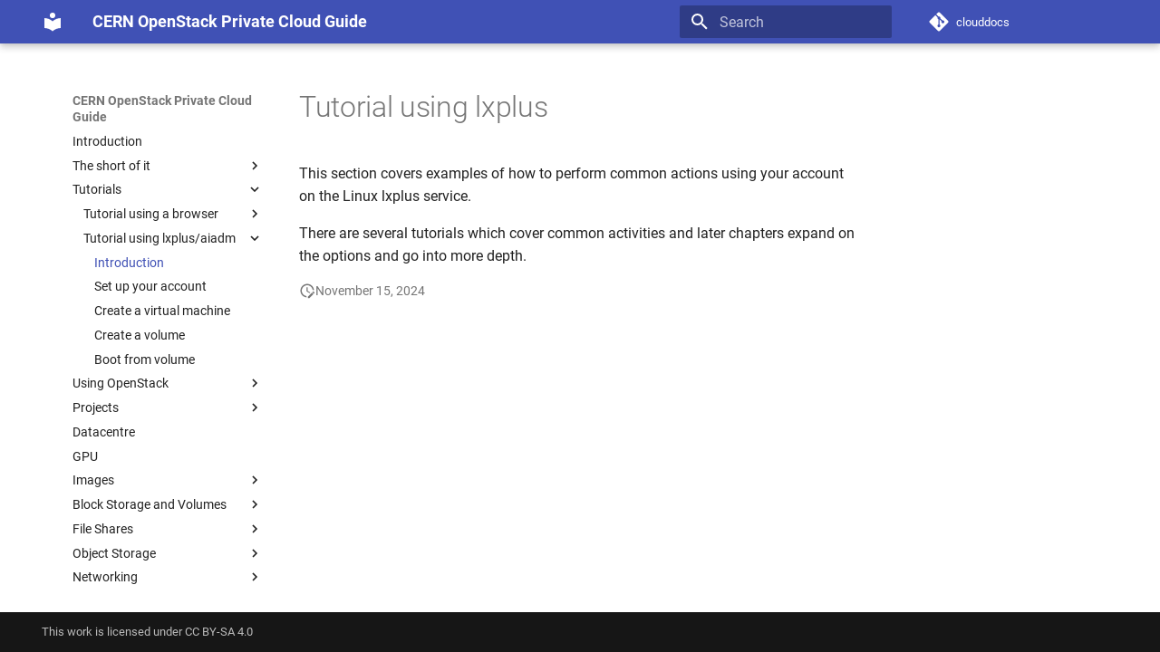

--- FILE ---
content_type: text/html; charset=utf-8
request_url: https://clouddocs.web.cern.ch/tutorial/index.html
body_size: 70165
content:

<!doctype html>
<html lang="en" class="no-js">
  <head>
    
      <meta charset="utf-8">
      <meta name="viewport" content="width=device-width,initial-scale=1">
      
        <meta name="description" content="CERN OpenStack Private Cloud Guide">
      
      
        <meta name="author" content="CERN Cloud Infrastructure">
      
      
        <link rel="canonical" href="https://clouddocs.web.cern.ch/tutorial/index.html">
      
      
        <link rel="prev" href="../tutorial_using_a_browser/troubleshooting.html">
      
      
        <link rel="next" href="create_your_openstack_profile.html">
      
      
      <link rel="icon" href="../assets/images/favicon.png">
      <meta name="generator" content="mkdocs-1.6.1, mkdocs-material-9.6.8">
    
    
      
        <title>Introduction - CERN OpenStack Private Cloud Guide</title>
      
    
    
      <link rel="stylesheet" href="../assets/stylesheets/main.8608ea7d.min.css">
      
      


    
    
      
    
    
      
    
    
      <link rel="stylesheet" href="../stylesheets/fonts.css">
    
      <link rel="stylesheet" href="../stylesheets/extra.css">
    
    <script>__md_scope=new URL("..",location),__md_hash=e=>[...e].reduce(((e,_)=>(e<<5)-e+_.charCodeAt(0)),0),__md_get=(e,_=localStorage,t=__md_scope)=>JSON.parse(_.getItem(t.pathname+"."+e)),__md_set=(e,_,t=localStorage,a=__md_scope)=>{try{t.setItem(a.pathname+"."+e,JSON.stringify(_))}catch(e){}}</script>
    
      
  


  <!-- Matomo -->
<script>
var _paq = window._paq = window._paq || [];
/* tracker methods like "setCustomDimension" should be called before "trackPageView" */
_paq.push(['trackPageView']);
_paq.push(['enableLinkTracking']);
(function() {
var u="https://webanalytics.web.cern.ch/";
_paq.push(['setTrackerUrl', u+'matomo.php']);
_paq.push(['setSiteId', '814']);
var d=document, g=d.createElement('script'), s=d.getElementsByTagName('script')[0];
g.async=true; g.src=u+'matomo.js'; s.parentNode.insertBefore(g,s);
})();
</script>
<!-- End Matomo Code -->
  
    <script>"undefined"!=typeof __md_analytics&&__md_analytics()</script>
  

    
    
    
  </head>
  
  
    <body dir="ltr">
  
    
    <input class="md-toggle" data-md-toggle="drawer" type="checkbox" id="__drawer" autocomplete="off">
    <input class="md-toggle" data-md-toggle="search" type="checkbox" id="__search" autocomplete="off">
    <label class="md-overlay" for="__drawer"></label>
    <div data-md-component="skip">
      
        
        <a href="#tutorial-using-lxplus" class="md-skip">
          Skip to content
        </a>
      
    </div>
    <div data-md-component="announce">
      
    </div>
    
    
      

  

<header class="md-header md-header--shadow" data-md-component="header">
  <nav class="md-header__inner md-grid" aria-label="Header">
    <a href="../index.html" title="CERN OpenStack Private Cloud Guide" class="md-header__button md-logo" aria-label="CERN OpenStack Private Cloud Guide" data-md-component="logo">
      
  
  <svg xmlns="http://www.w3.org/2000/svg" viewBox="0 0 24 24"><path d="M12 8a3 3 0 0 0 3-3 3 3 0 0 0-3-3 3 3 0 0 0-3 3 3 3 0 0 0 3 3m0 3.54C9.64 9.35 6.5 8 3 8v11c3.5 0 6.64 1.35 9 3.54 2.36-2.19 5.5-3.54 9-3.54V8c-3.5 0-6.64 1.35-9 3.54"/></svg>

    </a>
    <label class="md-header__button md-icon" for="__drawer">
      
      <svg xmlns="http://www.w3.org/2000/svg" viewBox="0 0 24 24"><path d="M3 6h18v2H3zm0 5h18v2H3zm0 5h18v2H3z"/></svg>
    </label>
    <div class="md-header__title" data-md-component="header-title">
      <div class="md-header__ellipsis">
        <div class="md-header__topic">
          <span class="md-ellipsis">
            CERN OpenStack Private Cloud Guide
          </span>
        </div>
        <div class="md-header__topic" data-md-component="header-topic">
          <span class="md-ellipsis">
            
              Introduction
            
          </span>
        </div>
      </div>
    </div>
    
    
      <script>var palette=__md_get("__palette");if(palette&&palette.color){if("(prefers-color-scheme)"===palette.color.media){var media=matchMedia("(prefers-color-scheme: light)"),input=document.querySelector(media.matches?"[data-md-color-media='(prefers-color-scheme: light)']":"[data-md-color-media='(prefers-color-scheme: dark)']");palette.color.media=input.getAttribute("data-md-color-media"),palette.color.scheme=input.getAttribute("data-md-color-scheme"),palette.color.primary=input.getAttribute("data-md-color-primary"),palette.color.accent=input.getAttribute("data-md-color-accent")}for(var[key,value]of Object.entries(palette.color))document.body.setAttribute("data-md-color-"+key,value)}</script>
    
    
    
      <label class="md-header__button md-icon" for="__search">
        
        <svg xmlns="http://www.w3.org/2000/svg" viewBox="0 0 24 24"><path d="M9.5 3A6.5 6.5 0 0 1 16 9.5c0 1.61-.59 3.09-1.56 4.23l.27.27h.79l5 5-1.5 1.5-5-5v-.79l-.27-.27A6.52 6.52 0 0 1 9.5 16 6.5 6.5 0 0 1 3 9.5 6.5 6.5 0 0 1 9.5 3m0 2C7 5 5 7 5 9.5S7 14 9.5 14 14 12 14 9.5 12 5 9.5 5"/></svg>
      </label>
      <div class="md-search" data-md-component="search" role="dialog">
  <label class="md-search__overlay" for="__search"></label>
  <div class="md-search__inner" role="search">
    <form class="md-search__form" name="search">
      <input type="text" class="md-search__input" name="query" aria-label="Search" placeholder="Search" autocapitalize="off" autocorrect="off" autocomplete="off" spellcheck="false" data-md-component="search-query" required>
      <label class="md-search__icon md-icon" for="__search">
        
        <svg xmlns="http://www.w3.org/2000/svg" viewBox="0 0 24 24"><path d="M9.5 3A6.5 6.5 0 0 1 16 9.5c0 1.61-.59 3.09-1.56 4.23l.27.27h.79l5 5-1.5 1.5-5-5v-.79l-.27-.27A6.52 6.52 0 0 1 9.5 16 6.5 6.5 0 0 1 3 9.5 6.5 6.5 0 0 1 9.5 3m0 2C7 5 5 7 5 9.5S7 14 9.5 14 14 12 14 9.5 12 5 9.5 5"/></svg>
        
        <svg xmlns="http://www.w3.org/2000/svg" viewBox="0 0 24 24"><path d="M20 11v2H8l5.5 5.5-1.42 1.42L4.16 12l7.92-7.92L13.5 5.5 8 11z"/></svg>
      </label>
      <nav class="md-search__options" aria-label="Search">
        
        <button type="reset" class="md-search__icon md-icon" title="Clear" aria-label="Clear" tabindex="-1">
          
          <svg xmlns="http://www.w3.org/2000/svg" viewBox="0 0 24 24"><path d="M19 6.41 17.59 5 12 10.59 6.41 5 5 6.41 10.59 12 5 17.59 6.41 19 12 13.41 17.59 19 19 17.59 13.41 12z"/></svg>
        </button>
      </nav>
      
    </form>
    <div class="md-search__output">
      <div class="md-search__scrollwrap" tabindex="0" data-md-scrollfix>
        <div class="md-search-result" data-md-component="search-result">
          <div class="md-search-result__meta">
            Initializing search
          </div>
          <ol class="md-search-result__list" role="presentation"></ol>
        </div>
      </div>
    </div>
  </div>
</div>
    
    
      <div class="md-header__source">
        <a href="https://gitlab.cern.ch/cloud-infrastructure/clouddocs" title="Go to repository" class="md-source" data-md-component="source">
  <div class="md-source__icon md-icon">
    
    <svg xmlns="http://www.w3.org/2000/svg" viewBox="0 0 448 512"><!--! Font Awesome Free 6.7.2 by @fontawesome - https://fontawesome.com License - https://fontawesome.com/license/free (Icons: CC BY 4.0, Fonts: SIL OFL 1.1, Code: MIT License) Copyright 2024 Fonticons, Inc.--><path d="M439.55 236.05 244 40.45a28.87 28.87 0 0 0-40.81 0l-40.66 40.63 51.52 51.52c27.06-9.14 52.68 16.77 43.39 43.68l49.66 49.66c34.23-11.8 61.18 31 35.47 56.69-26.49 26.49-70.21-2.87-56-37.34L240.22 199v121.85c25.3 12.54 22.26 41.85 9.08 55a34.34 34.34 0 0 1-48.55 0c-17.57-17.6-11.07-46.91 11.25-56v-123c-20.8-8.51-24.6-30.74-18.64-45L142.57 101 8.45 235.14a28.86 28.86 0 0 0 0 40.81l195.61 195.6a28.86 28.86 0 0 0 40.8 0l194.69-194.69a28.86 28.86 0 0 0 0-40.81"/></svg>
  </div>
  <div class="md-source__repository">
    clouddocs
  </div>
</a>
      </div>
    
  </nav>
  
</header>
    
    <div class="md-container" data-md-component="container">
      
      
        
          
        
      
      <main class="md-main" data-md-component="main">
        <div class="md-main__inner md-grid">
          
            
              
              <div class="md-sidebar md-sidebar--primary" data-md-component="sidebar" data-md-type="navigation" >
                <div class="md-sidebar__scrollwrap">
                  <div class="md-sidebar__inner">
                    



<nav class="md-nav md-nav--primary" aria-label="Navigation" data-md-level="0">
  <label class="md-nav__title" for="__drawer">
    <a href="../index.html" title="CERN OpenStack Private Cloud Guide" class="md-nav__button md-logo" aria-label="CERN OpenStack Private Cloud Guide" data-md-component="logo">
      
  
  <svg xmlns="http://www.w3.org/2000/svg" viewBox="0 0 24 24"><path d="M12 8a3 3 0 0 0 3-3 3 3 0 0 0-3-3 3 3 0 0 0-3 3 3 3 0 0 0 3 3m0 3.54C9.64 9.35 6.5 8 3 8v11c3.5 0 6.64 1.35 9 3.54 2.36-2.19 5.5-3.54 9-3.54V8c-3.5 0-6.64 1.35-9 3.54"/></svg>

    </a>
    CERN OpenStack Private Cloud Guide
  </label>
  
    <div class="md-nav__source">
      <a href="https://gitlab.cern.ch/cloud-infrastructure/clouddocs" title="Go to repository" class="md-source" data-md-component="source">
  <div class="md-source__icon md-icon">
    
    <svg xmlns="http://www.w3.org/2000/svg" viewBox="0 0 448 512"><!--! Font Awesome Free 6.7.2 by @fontawesome - https://fontawesome.com License - https://fontawesome.com/license/free (Icons: CC BY 4.0, Fonts: SIL OFL 1.1, Code: MIT License) Copyright 2024 Fonticons, Inc.--><path d="M439.55 236.05 244 40.45a28.87 28.87 0 0 0-40.81 0l-40.66 40.63 51.52 51.52c27.06-9.14 52.68 16.77 43.39 43.68l49.66 49.66c34.23-11.8 61.18 31 35.47 56.69-26.49 26.49-70.21-2.87-56-37.34L240.22 199v121.85c25.3 12.54 22.26 41.85 9.08 55a34.34 34.34 0 0 1-48.55 0c-17.57-17.6-11.07-46.91 11.25-56v-123c-20.8-8.51-24.6-30.74-18.64-45L142.57 101 8.45 235.14a28.86 28.86 0 0 0 0 40.81l195.61 195.6a28.86 28.86 0 0 0 40.8 0l194.69-194.69a28.86 28.86 0 0 0 0-40.81"/></svg>
  </div>
  <div class="md-source__repository">
    clouddocs
  </div>
</a>
    </div>
  
  <ul class="md-nav__list" data-md-scrollfix>
    
      
      
  
  
  
  
    <li class="md-nav__item">
      <a href="../index.html" class="md-nav__link">
        
  
  <span class="md-ellipsis">
    Introduction
    
  </span>
  

      </a>
    </li>
  

    
      
      
  
  
  
  
    
    
    
    
    <li class="md-nav__item md-nav__item--nested">
      
        
        
        <input class="md-nav__toggle md-toggle " type="checkbox" id="__nav_2" >
        
          
          <label class="md-nav__link" for="__nav_2" id="__nav_2_label" tabindex="0">
            
  
  <span class="md-ellipsis">
    The short of it
    
  </span>
  

            <span class="md-nav__icon md-icon"></span>
          </label>
        
        <nav class="md-nav" data-md-level="1" aria-labelledby="__nav_2_label" aria-expanded="false">
          <label class="md-nav__title" for="__nav_2">
            <span class="md-nav__icon md-icon"></span>
            The short of it
          </label>
          <ul class="md-nav__list" data-md-scrollfix>
            
              
                
  
  
  
  
    <li class="md-nav__item">
      <a href="../overview/overview.html" class="md-nav__link">
        
  
  <span class="md-ellipsis">
    Introduction
    
  </span>
  

      </a>
    </li>
  

              
            
              
                
  
  
  
  
    <li class="md-nav__item">
      <a href="../overview/concepts.html" class="md-nav__link">
        
  
  <span class="md-ellipsis">
    Concepts
    
  </span>
  

      </a>
    </li>
  

              
            
              
                
  
  
  
  
    <li class="md-nav__item">
      <a href="../overview/getting_help.html" class="md-nav__link">
        
  
  <span class="md-ellipsis">
    Getting help
    
  </span>
  

      </a>
    </li>
  

              
            
          </ul>
        </nav>
      
    </li>
  

    
      
      
  
  
    
  
  
  
    
    
    
    
    <li class="md-nav__item md-nav__item--active md-nav__item--nested">
      
        
        
        <input class="md-nav__toggle md-toggle " type="checkbox" id="__nav_3" checked>
        
          
          <label class="md-nav__link" for="__nav_3" id="__nav_3_label" tabindex="0">
            
  
  <span class="md-ellipsis">
    Tutorials
    
  </span>
  

            <span class="md-nav__icon md-icon"></span>
          </label>
        
        <nav class="md-nav" data-md-level="1" aria-labelledby="__nav_3_label" aria-expanded="true">
          <label class="md-nav__title" for="__nav_3">
            <span class="md-nav__icon md-icon"></span>
            Tutorials
          </label>
          <ul class="md-nav__list" data-md-scrollfix>
            
              
                
  
  
  
  
    
    
    
    
    <li class="md-nav__item md-nav__item--nested">
      
        
        
        <input class="md-nav__toggle md-toggle " type="checkbox" id="__nav_3_1" >
        
          
          <label class="md-nav__link" for="__nav_3_1" id="__nav_3_1_label" tabindex="0">
            
  
  <span class="md-ellipsis">
    Tutorial using a browser
    
  </span>
  

            <span class="md-nav__icon md-icon"></span>
          </label>
        
        <nav class="md-nav" data-md-level="2" aria-labelledby="__nav_3_1_label" aria-expanded="false">
          <label class="md-nav__title" for="__nav_3_1">
            <span class="md-nav__icon md-icon"></span>
            Tutorial using a browser
          </label>
          <ul class="md-nav__list" data-md-scrollfix>
            
              
                
  
  
  
  
    <li class="md-nav__item">
      <a href="../tutorial_using_a_browser/index.html" class="md-nav__link">
        
  
  <span class="md-ellipsis">
    Introduction
    
  </span>
  

      </a>
    </li>
  

              
            
              
                
  
  
  
  
    <li class="md-nav__item">
      <a href="../tutorial_using_a_browser/subscribe_to_the_cloud_service.html" class="md-nav__link">
        
  
  <span class="md-ellipsis">
    Subscribe to the cloud service
    
  </span>
  

      </a>
    </li>
  

              
            
              
                
  
  
  
  
    <li class="md-nav__item">
      <a href="../tutorial_using_a_browser/create_a_virtual_machine.html" class="md-nav__link">
        
  
  <span class="md-ellipsis">
    Create a linux virtual machine
    
  </span>
  

      </a>
    </li>
  

              
            
              
                
  
  
  
  
    <li class="md-nav__item">
      <a href="../tutorial_using_a_browser/create_a_windows_virtual_machine.html" class="md-nav__link">
        
  
  <span class="md-ellipsis">
    Create a Windows virtual machine
    
  </span>
  

      </a>
    </li>
  

              
            
              
                
  
  
  
  
    <li class="md-nav__item">
      <a href="../tutorial_using_a_browser/using_a_boot_volume.html" class="md-nav__link">
        
  
  <span class="md-ellipsis">
    Using a boot volume
    
  </span>
  

      </a>
    </li>
  

              
            
              
                
  
  
  
  
    <li class="md-nav__item">
      <a href="../tutorial_using_a_browser/troubleshooting.html" class="md-nav__link">
        
  
  <span class="md-ellipsis">
    Troubleshooting
    
  </span>
  

      </a>
    </li>
  

              
            
          </ul>
        </nav>
      
    </li>
  

              
            
              
                
  
  
    
  
  
  
    
    
    
    
    <li class="md-nav__item md-nav__item--active md-nav__item--nested">
      
        
        
        <input class="md-nav__toggle md-toggle " type="checkbox" id="__nav_3_2" checked>
        
          
          <label class="md-nav__link" for="__nav_3_2" id="__nav_3_2_label" tabindex="0">
            
  
  <span class="md-ellipsis">
    Tutorial using lxplus/aiadm
    
  </span>
  

            <span class="md-nav__icon md-icon"></span>
          </label>
        
        <nav class="md-nav" data-md-level="2" aria-labelledby="__nav_3_2_label" aria-expanded="true">
          <label class="md-nav__title" for="__nav_3_2">
            <span class="md-nav__icon md-icon"></span>
            Tutorial using lxplus/aiadm
          </label>
          <ul class="md-nav__list" data-md-scrollfix>
            
              
                
  
  
    
  
  
  
    <li class="md-nav__item md-nav__item--active">
      
      <input class="md-nav__toggle md-toggle" type="checkbox" id="__toc">
      
      
        
      
      
      <a href="index.html" class="md-nav__link md-nav__link--active">
        
  
  <span class="md-ellipsis">
    Introduction
    
  </span>
  

      </a>
      
    </li>
  

              
            
              
                
  
  
  
  
    <li class="md-nav__item">
      <a href="create_your_openstack_profile.html" class="md-nav__link">
        
  
  <span class="md-ellipsis">
    Set up your account
    
  </span>
  

      </a>
    </li>
  

              
            
              
                
  
  
  
  
    <li class="md-nav__item">
      <a href="openstack_command_line.html" class="md-nav__link">
        
  
  <span class="md-ellipsis">
    Create a virtual machine
    
  </span>
  

      </a>
    </li>
  

              
            
              
                
  
  
  
  
    <li class="md-nav__item">
      <a href="create_a_volume.html" class="md-nav__link">
        
  
  <span class="md-ellipsis">
    Create a volume
    
  </span>
  

      </a>
    </li>
  

              
            
              
                
  
  
  
  
    <li class="md-nav__item">
      <a href="boot_from_volume.html" class="md-nav__link">
        
  
  <span class="md-ellipsis">
    Boot from volume
    
  </span>
  

      </a>
    </li>
  

              
            
          </ul>
        </nav>
      
    </li>
  

              
            
          </ul>
        </nav>
      
    </li>
  

    
      
      
  
  
  
  
    
    
    
    
    <li class="md-nav__item md-nav__item--nested">
      
        
        
        <input class="md-nav__toggle md-toggle " type="checkbox" id="__nav_4" >
        
          
          <label class="md-nav__link" for="__nav_4" id="__nav_4_label" tabindex="0">
            
  
  <span class="md-ellipsis">
    Using OpenStack
    
  </span>
  

            <span class="md-nav__icon md-icon"></span>
          </label>
        
        <nav class="md-nav" data-md-level="1" aria-labelledby="__nav_4_label" aria-expanded="false">
          <label class="md-nav__title" for="__nav_4">
            <span class="md-nav__icon md-icon"></span>
            Using OpenStack
          </label>
          <ul class="md-nav__list" data-md-scrollfix>
            
              
                
  
  
  
  
    <li class="md-nav__item">
      <a href="../using_openstack/index.html" class="md-nav__link">
        
  
  <span class="md-ellipsis">
    Introduction
    
  </span>
  

      </a>
    </li>
  

              
            
              
                
  
  
  
  
    <li class="md-nav__item">
      <a href="../using_openstack/environment_options.html" class="md-nav__link">
        
  
  <span class="md-ellipsis">
    Environment options
    
  </span>
  

      </a>
    </li>
  

              
            
              
                
  
  
  
  
    <li class="md-nav__item">
      <a href="../using_openstack/keypair_options.html" class="md-nav__link">
        
  
  <span class="md-ellipsis">
    Keypair options
    
  </span>
  

      </a>
    </li>
  

              
            
              
                
  
  
  
  
    <li class="md-nav__item">
      <a href="../using_openstack/vm_flavors.html" class="md-nav__link">
        
  
  <span class="md-ellipsis">
    VM flavors
    
  </span>
  

      </a>
    </li>
  

              
            
              
                
  
  
  
  
    <li class="md-nav__item">
      <a href="../using_openstack/vm_creation.html" class="md-nav__link">
        
  
  <span class="md-ellipsis">
    VM creation
    
  </span>
  

      </a>
    </li>
  

              
            
              
                
  
  
  
  
    <li class="md-nav__item">
      <a href="../using_openstack/vm_deletion.html" class="md-nav__link">
        
  
  <span class="md-ellipsis">
    VM deletion
    
  </span>
  

      </a>
    </li>
  

              
            
              
                
  
  
  
  
    <li class="md-nav__item">
      <a href="../using_openstack/properties.html" class="md-nav__link">
        
  
  <span class="md-ellipsis">
    Properties
    
  </span>
  

      </a>
    </li>
  

              
            
              
                
  
  
  
  
    <li class="md-nav__item">
      <a href="../using_openstack/console_access.html" class="md-nav__link">
        
  
  <span class="md-ellipsis">
    Console access
    
  </span>
  

      </a>
    </li>
  

              
            
              
                
  
  
  
  
    <li class="md-nav__item">
      <a href="../using_openstack/vm_management.html" class="md-nav__link">
        
  
  <span class="md-ellipsis">
    VM management
    
  </span>
  

      </a>
    </li>
  

              
            
              
                
  
  
  
  
    <li class="md-nav__item">
      <a href="../using_openstack/resizing_a_vm.html" class="md-nav__link">
        
  
  <span class="md-ellipsis">
    VM resize
    
  </span>
  

      </a>
    </li>
  

              
            
              
                
  
  
  
  
    <li class="md-nav__item">
      <a href="../using_openstack/contextualisation.html" class="md-nav__link">
        
  
  <span class="md-ellipsis">
    Contextualisation
    
  </span>
  

      </a>
    </li>
  

              
            
              
                
  
  
  
  
    <li class="md-nav__item">
      <a href="../availability_techniques/vm_placement.html" class="md-nav__link">
        
  
  <span class="md-ellipsis">
    VM placement and Availability Zones
    
  </span>
  

      </a>
    </li>
  

              
            
              
                
  
  
  
  
    <li class="md-nav__item">
      <a href="../availability_techniques/volume_placement.html" class="md-nav__link">
        
  
  <span class="md-ellipsis">
    Volume and Storage Availability Zones
    
  </span>
  

      </a>
    </li>
  

              
            
              
                
  
  
  
  
    <li class="md-nav__item">
      <a href="../using_openstack/server_groups.html" class="md-nav__link">
        
  
  <span class="md-ellipsis">
    Anti-affinity between VMs
    
  </span>
  

      </a>
    </li>
  

              
            
              
                
  
  
  
  
    <li class="md-nav__item">
      <a href="../using_openstack/backups.html" class="md-nav__link">
        
  
  <span class="md-ellipsis">
    Backups and snapshots
    
  </span>
  

      </a>
    </li>
  

              
            
              
                
  
  
  
  
    <li class="md-nav__item">
      <a href="../using_openstack/special_requirements.html" class="md-nav__link">
        
  
  <span class="md-ellipsis">
    Special requirements
    
  </span>
  

      </a>
    </li>
  

              
            
          </ul>
        </nav>
      
    </li>
  

    
      
      
  
  
  
  
    
    
    
    
    <li class="md-nav__item md-nav__item--nested">
      
        
        
        <input class="md-nav__toggle md-toggle " type="checkbox" id="__nav_5" >
        
          
          <label class="md-nav__link" for="__nav_5" id="__nav_5_label" tabindex="0">
            
  
  <span class="md-ellipsis">
    Projects
    
  </span>
  

            <span class="md-nav__icon md-icon"></span>
          </label>
        
        <nav class="md-nav" data-md-level="1" aria-labelledby="__nav_5_label" aria-expanded="false">
          <label class="md-nav__title" for="__nav_5">
            <span class="md-nav__icon md-icon"></span>
            Projects
          </label>
          <ul class="md-nav__list" data-md-scrollfix>
            
              
                
  
  
  
  
    <li class="md-nav__item">
      <a href="../projects/index.html" class="md-nav__link">
        
  
  <span class="md-ellipsis">
    Introduction
    
  </span>
  

      </a>
    </li>
  

              
            
              
                
  
  
  
  
    <li class="md-nav__item">
      <a href="../projects/creating_projects.html" class="md-nav__link">
        
  
  <span class="md-ellipsis">
    Creating projects
    
  </span>
  

      </a>
    </li>
  

              
            
              
                
  
  
  
  
    <li class="md-nav__item">
      <a href="../projects/listing_projects.html" class="md-nav__link">
        
  
  <span class="md-ellipsis">
    Listing projects
    
  </span>
  

      </a>
    </li>
  

              
            
              
                
  
  
  
  
    <li class="md-nav__item">
      <a href="../projects/deleting_projects.html" class="md-nav__link">
        
  
  <span class="md-ellipsis">
    Deleting projects
    
  </span>
  

      </a>
    </li>
  

              
            
              
                
  
  
  
  
    <li class="md-nav__item">
      <a href="../projects/project_roles.html" class="md-nav__link">
        
  
  <span class="md-ellipsis">
    Project roles
    
  </span>
  

      </a>
    </li>
  

              
            
              
                
  
  
  
  
    <li class="md-nav__item">
      <a href="../projects/project_lifecycle.html" class="md-nav__link">
        
  
  <span class="md-ellipsis">
    Project lifecycle
    
  </span>
  

      </a>
    </li>
  

              
            
              
                
  
  
  
  
    
    
    
    
    <li class="md-nav__item md-nav__item--nested">
      
        
        
        <input class="md-nav__toggle md-toggle " type="checkbox" id="__nav_5_7" >
        
          
          <label class="md-nav__link" for="__nav_5_7" id="__nav_5_7_label" tabindex="0">
            
  
  <span class="md-ellipsis">
    Quotas
    
  </span>
  

            <span class="md-nav__icon md-icon"></span>
          </label>
        
        <nav class="md-nav" data-md-level="2" aria-labelledby="__nav_5_7_label" aria-expanded="false">
          <label class="md-nav__title" for="__nav_5_7">
            <span class="md-nav__icon md-icon"></span>
            Quotas
          </label>
          <ul class="md-nav__list" data-md-scrollfix>
            
              
                
  
  
  
  
    <li class="md-nav__item">
      <a href="../projects/quotas.html" class="md-nav__link">
        
  
  <span class="md-ellipsis">
    Introduction
    
  </span>
  

      </a>
    </li>
  

              
            
              
                
  
  
  
  
    <li class="md-nav__item">
      <a href="../projects/project_quota_request.html" class="md-nav__link">
        
  
  <span class="md-ellipsis">
    Requesting quota
    
  </span>
  

      </a>
    </li>
  

              
            
              
                
  
  
  
  
    <li class="md-nav__item">
      <a href="../projects/accounting.html" class="md-nav__link">
        
  
  <span class="md-ellipsis">
    Accounting
    
  </span>
  

      </a>
    </li>
  

              
            
          </ul>
        </nav>
      
    </li>
  

              
            
              
                
  
  
  
  
    <li class="md-nav__item">
      <a href="../projects/usage.html" class="md-nav__link">
        
  
  <span class="md-ellipsis">
    Usage
    
  </span>
  

      </a>
    </li>
  

              
            
              
                
  
  
  
  
    <li class="md-nav__item">
      <a href="../projects/managing_projects.html" class="md-nav__link">
        
  
  <span class="md-ellipsis">
    Managing projects
    
  </span>
  

      </a>
    </li>
  

              
            
              
                
  
  
  
  
    <li class="md-nav__item">
      <a href="../projects/vm_expiration.html" class="md-nav__link">
        
  
  <span class="md-ellipsis">
    Personal VM expiration
    
  </span>
  

      </a>
    </li>
  

              
            
          </ul>
        </nav>
      
    </li>
  

    
      
      
  
  
  
  
    <li class="md-nav__item">
      <a href="../datacentre.html" class="md-nav__link">
        
  
  <span class="md-ellipsis">
    Datacentre
    
  </span>
  

      </a>
    </li>
  

    
      
      
  
  
  
  
    <li class="md-nav__item">
      <a href="../gpu_overview.html" class="md-nav__link">
        
  
  <span class="md-ellipsis">
    GPU
    
  </span>
  

      </a>
    </li>
  

    
      
      
  
  
  
  
    
    
    
    
    <li class="md-nav__item md-nav__item--nested">
      
        
        
        <input class="md-nav__toggle md-toggle " type="checkbox" id="__nav_8" >
        
          
          <label class="md-nav__link" for="__nav_8" id="__nav_8_label" tabindex="0">
            
  
  <span class="md-ellipsis">
    Images
    
  </span>
  

            <span class="md-nav__icon md-icon"></span>
          </label>
        
        <nav class="md-nav" data-md-level="1" aria-labelledby="__nav_8_label" aria-expanded="false">
          <label class="md-nav__title" for="__nav_8">
            <span class="md-nav__icon md-icon"></span>
            Images
          </label>
          <ul class="md-nav__list" data-md-scrollfix>
            
              
                
  
  
  
  
    <li class="md-nav__item">
      <a href="../images/images.html" class="md-nav__link">
        
  
  <span class="md-ellipsis">
    Introduction
    
  </span>
  

      </a>
    </li>
  

              
            
              
                
  
  
  
  
    <li class="md-nav__item">
      <a href="../images/standard_images.html" class="md-nav__link">
        
  
  <span class="md-ellipsis">
    Standard images
    
  </span>
  

      </a>
    </li>
  

              
            
              
                
  
  
  
  
    <li class="md-nav__item">
      <a href="../images/image_properties.html" class="md-nav__link">
        
  
  <span class="md-ellipsis">
    Properties
    
  </span>
  

      </a>
    </li>
  

              
            
              
                
  
  
  
  
    <li class="md-nav__item">
      <a href="../images/user_supplied_images.html" class="md-nav__link">
        
  
  <span class="md-ellipsis">
    User supplied images
    
  </span>
  

      </a>
    </li>
  

              
            
              
                
  
  
  
  
    <li class="md-nav__item">
      <a href="../images/sharing_your_own_images.html" class="md-nav__link">
        
  
  <span class="md-ellipsis">
    Sharing your own images
    
  </span>
  

      </a>
    </li>
  

              
            
          </ul>
        </nav>
      
    </li>
  

    
      
      
  
  
  
  
    
    
    
    
    <li class="md-nav__item md-nav__item--nested">
      
        
        
        <input class="md-nav__toggle md-toggle " type="checkbox" id="__nav_9" >
        
          
          <label class="md-nav__link" for="__nav_9" id="__nav_9_label" tabindex="0">
            
  
  <span class="md-ellipsis">
    Block Storage and Volumes
    
  </span>
  

            <span class="md-nav__icon md-icon"></span>
          </label>
        
        <nav class="md-nav" data-md-level="1" aria-labelledby="__nav_9_label" aria-expanded="false">
          <label class="md-nav__title" for="__nav_9">
            <span class="md-nav__icon md-icon"></span>
            Block Storage and Volumes
          </label>
          <ul class="md-nav__list" data-md-scrollfix>
            
              
                
  
  
  
  
    <li class="md-nav__item">
      <a href="../block_storage/introduction.html" class="md-nav__link">
        
  
  <span class="md-ellipsis">
    Introduction
    
  </span>
  

      </a>
    </li>
  

              
            
              
                
  
  
  
  
    <li class="md-nav__item">
      <a href="../block_storage/create_block_volumes.html" class="md-nav__link">
        
  
  <span class="md-ellipsis">
    Create volumes
    
  </span>
  

      </a>
    </li>
  

              
            
              
                
  
  
  
  
    <li class="md-nav__item">
      <a href="../block_storage/administer_volumes.html" class="md-nav__link">
        
  
  <span class="md-ellipsis">
    Administering volumes
    
  </span>
  

      </a>
    </li>
  

              
            
              
                
  
  
  
  
    <li class="md-nav__item">
      <a href="../block_storage/transfer_volumes.html" class="md-nav__link">
        
  
  <span class="md-ellipsis">
    Transferring volumes
    
  </span>
  

      </a>
    </li>
  

              
            
              
                
  
  
  
  
    <li class="md-nav__item">
      <a href="../block_storage/snapshots.html" class="md-nav__link">
        
  
  <span class="md-ellipsis">
    Snapshots
    
  </span>
  

      </a>
    </li>
  

              
            
              
                
  
  
  
  
    <li class="md-nav__item">
      <a href="../block_storage/backups.html" class="md-nav__link">
        
  
  <span class="md-ellipsis">
    Backup and restore
    
  </span>
  

      </a>
    </li>
  

              
            
              
                
  
  
  
  
    <li class="md-nav__item">
      <a href="../block_storage/recommendations.html" class="md-nav__link">
        
  
  <span class="md-ellipsis">
    Recommendations
    
  </span>
  

      </a>
    </li>
  

              
            
              
                
  
  
  
  
    <li class="md-nav__item">
      <a href="../block_storage/troubleshooting.html" class="md-nav__link">
        
  
  <span class="md-ellipsis">
    Trouble shooting
    
  </span>
  

      </a>
    </li>
  

              
            
          </ul>
        </nav>
      
    </li>
  

    
      
      
  
  
  
  
    
    
    
    
    <li class="md-nav__item md-nav__item--nested">
      
        
        
        <input class="md-nav__toggle md-toggle " type="checkbox" id="__nav_10" >
        
          
          <label class="md-nav__link" for="__nav_10" id="__nav_10_label" tabindex="0">
            
  
  <span class="md-ellipsis">
    File Shares
    
  </span>
  

            <span class="md-nav__icon md-icon"></span>
          </label>
        
        <nav class="md-nav" data-md-level="1" aria-labelledby="__nav_10_label" aria-expanded="false">
          <label class="md-nav__title" for="__nav_10">
            <span class="md-nav__icon md-icon"></span>
            File Shares
          </label>
          <ul class="md-nav__list" data-md-scrollfix>
            
              
                
  
  
  
  
    <li class="md-nav__item">
      <a href="../file_shares/index.html" class="md-nav__link">
        
  
  <span class="md-ellipsis">
    Introduction
    
  </span>
  

      </a>
    </li>
  

              
            
              
                
  
  
  
  
    <li class="md-nav__item">
      <a href="../file_shares/quickstart.html" class="md-nav__link">
        
  
  <span class="md-ellipsis">
    Quickstart
    
  </span>
  

      </a>
    </li>
  

              
            
              
                
  
  
  
  
    <li class="md-nav__item">
      <a href="../file_shares/share_types.html" class="md-nav__link">
        
  
  <span class="md-ellipsis">
    Share Types
    
  </span>
  

      </a>
    </li>
  

              
            
              
                
  
  
  
  
    <li class="md-nav__item">
      <a href="../file_shares/snapshots.html" class="md-nav__link">
        
  
  <span class="md-ellipsis">
    Snapshots
    
  </span>
  

      </a>
    </li>
  

              
            
              
                
  
  
  
  
    <li class="md-nav__item">
      <a href="../file_shares/readonly_shares.html" class="md-nav__link">
        
  
  <span class="md-ellipsis">
    Read-only Shares
    
  </span>
  

      </a>
    </li>
  

              
            
              
                
  
  
  
  
    <li class="md-nav__item">
      <a href="../file_shares/programmatic_access.html" class="md-nav__link">
        
  
  <span class="md-ellipsis">
    Programmatic Access
    
  </span>
  

      </a>
    </li>
  

              
            
              
                
  
  
  
  
    <li class="md-nav__item">
      <a href="../file_shares/manual_cephfs.html" class="md-nav__link">
        
  
  <span class="md-ellipsis">
    Manual CephFS Config
    
  </span>
  

      </a>
    </li>
  

              
            
              
                
  
  
  
  
    <li class="md-nav__item">
      <a href="../file_shares/known_issues.html" class="md-nav__link">
        
  
  <span class="md-ellipsis">
    Known Issues
    
  </span>
  

      </a>
    </li>
  

              
            
          </ul>
        </nav>
      
    </li>
  

    
      
      
  
  
  
  
    
    
    
    
    <li class="md-nav__item md-nav__item--nested">
      
        
        
        <input class="md-nav__toggle md-toggle " type="checkbox" id="__nav_11" >
        
          
          <label class="md-nav__link" for="__nav_11" id="__nav_11_label" tabindex="0">
            
  
  <span class="md-ellipsis">
    Object Storage
    
  </span>
  

            <span class="md-nav__icon md-icon"></span>
          </label>
        
        <nav class="md-nav" data-md-level="1" aria-labelledby="__nav_11_label" aria-expanded="false">
          <label class="md-nav__title" for="__nav_11">
            <span class="md-nav__icon md-icon"></span>
            Object Storage
          </label>
          <ul class="md-nav__list" data-md-scrollfix>
            
              
                
  
  
  
  
    <li class="md-nav__item">
      <a href="../object_store/index.html" class="md-nav__link">
        
  
  <span class="md-ellipsis">
    Introduction
    
  </span>
  

      </a>
    </li>
  

              
            
              
                
  
  
  
  
    <li class="md-nav__item">
      <a href="../object_store/osc.html" class="md-nav__link">
        
  
  <span class="md-ellipsis">
    Openstack client
    
  </span>
  

      </a>
    </li>
  

              
            
              
                
  
  
  
  
    <li class="md-nav__item">
      <a href="../object_store/s3cmd.html" class="md-nav__link">
        
  
  <span class="md-ellipsis">
    s3cmd
    
  </span>
  

      </a>
    </li>
  

              
            
              
                
  
  
  
  
    <li class="md-nav__item">
      <a href="../object_store/aws-cli.html" class="md-nav__link">
        
  
  <span class="md-ellipsis">
    aws-cli
    
  </span>
  

      </a>
    </li>
  

              
            
              
                
  
  
  
  
    <li class="md-nav__item">
      <a href="../object_store/backup.html" class="md-nav__link">
        
  
  <span class="md-ellipsis">
    Using S3 for Backups
    
  </span>
  

      </a>
    </li>
  

              
            
              
                
  
  
  
  
    <li class="md-nav__item">
      <a href="../object_store/cors.html" class="md-nav__link">
        
  
  <span class="md-ellipsis">
    Applying A CORS policy to a bucket
    
  </span>
  

      </a>
    </li>
  

              
            
          </ul>
        </nav>
      
    </li>
  

    
      
      
  
  
  
  
    
    
    
    
    <li class="md-nav__item md-nav__item--nested">
      
        
        
        <input class="md-nav__toggle md-toggle " type="checkbox" id="__nav_12" >
        
          
          <label class="md-nav__link" for="__nav_12" id="__nav_12_label" tabindex="0">
            
  
  <span class="md-ellipsis">
    Networking
    
  </span>
  

            <span class="md-nav__icon md-icon"></span>
          </label>
        
        <nav class="md-nav" data-md-level="1" aria-labelledby="__nav_12_label" aria-expanded="false">
          <label class="md-nav__title" for="__nav_12">
            <span class="md-nav__icon md-icon"></span>
            Networking
          </label>
          <ul class="md-nav__list" data-md-scrollfix>
            
              
                
  
  
  
  
    <li class="md-nav__item">
      <a href="../networking/index.html" class="md-nav__link">
        
  
  <span class="md-ellipsis">
    Introduction
    
  </span>
  

      </a>
    </li>
  

              
            
              
                
  
  
  
  
    <li class="md-nav__item">
      <a href="../networking/landb_network_management.html" class="md-nav__link">
        
  
  <span class="md-ellipsis">
    LanDB
    
  </span>
  

      </a>
    </li>
  

              
            
              
                
  
  
  
  
    <li class="md-nav__item">
      <a href="../networking/ipv6.html" class="md-nav__link">
        
  
  <span class="md-ellipsis">
    IPv6
    
  </span>
  

      </a>
    </li>
  

              
            
              
                
  
  
  
  
    <li class="md-nav__item">
      <a href="../networking/private_networks.html" class="md-nav__link">
        
  
  <span class="md-ellipsis">
    Private Networks
    
  </span>
  

      </a>
    </li>
  

              
            
              
                
  
  
  
  
    <li class="md-nav__item">
      <a href="../networking/multiple_interfaces.html" class="md-nav__link">
        
  
  <span class="md-ellipsis">
    Multiple Interfaces
    
  </span>
  

      </a>
    </li>
  

              
            
              
                
  
  
  
  
    <li class="md-nav__item">
      <a href="../networking/security_groups.html" class="md-nav__link">
        
  
  <span class="md-ellipsis">
    Security Groups
    
  </span>
  

      </a>
    </li>
  

              
            
              
                
  
  
  
  
    <li class="md-nav__item">
      <a href="../networking/load_balancing.html" class="md-nav__link">
        
  
  <span class="md-ellipsis">
    Load Balancing
    
  </span>
  

      </a>
    </li>
  

              
            
              
                
  
  
  
  
    <li class="md-nav__item">
      <a href="../networking/l7_policies.html" class="md-nav__link">
        
  
  <span class="md-ellipsis">
    L7 Policies
    
  </span>
  

      </a>
    </li>
  

              
            
          </ul>
        </nav>
      
    </li>
  

    
      
      
  
  
  
  
    <li class="md-nav__item">
      <a href="https://kubernetes.docs.cern.ch/docs/" class="md-nav__link">
        
  
  <span class="md-ellipsis">
    Containers
    
  </span>
  

      </a>
    </li>
  

    
      
      
  
  
  
  
    
    
    
    
    <li class="md-nav__item md-nav__item--nested">
      
        
        
        <input class="md-nav__toggle md-toggle " type="checkbox" id="__nav_14" >
        
          
          <label class="md-nav__link" for="__nav_14" id="__nav_14_label" tabindex="0">
            
  
  <span class="md-ellipsis">
    Bare Metal
    
  </span>
  

            <span class="md-nav__icon md-icon"></span>
          </label>
        
        <nav class="md-nav" data-md-level="1" aria-labelledby="__nav_14_label" aria-expanded="false">
          <label class="md-nav__title" for="__nav_14">
            <span class="md-nav__icon md-icon"></span>
            Bare Metal
          </label>
          <ul class="md-nav__list" data-md-scrollfix>
            
              
                
  
  
  
  
    <li class="md-nav__item">
      <a href="../bare_metal/index.html" class="md-nav__link">
        
  
  <span class="md-ellipsis">
    Introduction
    
  </span>
  

      </a>
    </li>
  

              
            
              
                
  
  
  
  
    <li class="md-nav__item">
      <a href="../bare_metal/quickstart.html" class="md-nav__link">
        
  
  <span class="md-ellipsis">
    Quickstart
    
  </span>
  

      </a>
    </li>
  

              
            
              
                
  
  
  
  
    <li class="md-nav__item">
      <a href="../bare_metal/self_managed.html" class="md-nav__link">
        
  
  <span class="md-ellipsis">
    Self-managed instances
    
  </span>
  

      </a>
    </li>
  

              
            
              
                
  
  
  
  
    <li class="md-nav__item">
      <a href="../bare_metal/puppet_managed.html" class="md-nav__link">
        
  
  <span class="md-ellipsis">
    Puppet-managed instances
    
  </span>
  

      </a>
    </li>
  

              
            
              
                
  
  
  
  
    <li class="md-nav__item">
      <a href="../bare_metal/bmc_access.html" class="md-nav__link">
        
  
  <span class="md-ellipsis">
    BMC access
    
  </span>
  

      </a>
    </li>
  

              
            
              
                
  
  
  
  
    
    
    
    
    <li class="md-nav__item md-nav__item--nested">
      
        
        
        <input class="md-nav__toggle md-toggle " type="checkbox" id="__nav_14_6" >
        
          
          <label class="md-nav__link" for="__nav_14_6" id="__nav_14_6_label" tabindex="0">
            
  
  <span class="md-ellipsis">
    Custom installations
    
  </span>
  

            <span class="md-nav__icon md-icon"></span>
          </label>
        
        <nav class="md-nav" data-md-level="2" aria-labelledby="__nav_14_6_label" aria-expanded="false">
          <label class="md-nav__title" for="__nav_14_6">
            <span class="md-nav__icon md-icon"></span>
            Custom installations
          </label>
          <ul class="md-nav__list" data-md-scrollfix>
            
              
                
  
  
  
  
    <li class="md-nav__item">
      <a href="../bare_metal/custom_installations.html" class="md-nav__link">
        
  
  <span class="md-ellipsis">
    Procedure
    
  </span>
  

      </a>
    </li>
  

              
            
              
                
  
  
  
  
    <li class="md-nav__item">
      <a href="../bare_metal/kickstart_templates/ks_alma8.html" class="md-nav__link">
        
  
  <span class="md-ellipsis">
    Kickstart template for AlmaLinux 8
    
  </span>
  

      </a>
    </li>
  

              
            
              
                
  
  
  
  
    <li class="md-nav__item">
      <a href="../bare_metal/kickstart_templates/ks_alma9.html" class="md-nav__link">
        
  
  <span class="md-ellipsis">
    Kickstart template for AlmaLinux 9
    
  </span>
  

      </a>
    </li>
  

              
            
              
                
  
  
  
  
    <li class="md-nav__item">
      <a href="../bare_metal/kickstart_templates/ks_rhel8.html" class="md-nav__link">
        
  
  <span class="md-ellipsis">
    Kickstart template for Red Hat Enterprise Linux 8
    
  </span>
  

      </a>
    </li>
  

              
            
              
                
  
  
  
  
    <li class="md-nav__item">
      <a href="../bare_metal/kickstart_templates/ks_rhel9.html" class="md-nav__link">
        
  
  <span class="md-ellipsis">
    Kickstart template for Red Hat Enterprise Linux 9
    
  </span>
  

      </a>
    </li>
  

              
            
          </ul>
        </nav>
      
    </li>
  

              
            
              
                
  
  
  
  
    <li class="md-nav__item">
      <a href="../bare_metal/ipv6.html" class="md-nav__link">
        
  
  <span class="md-ellipsis">
    IPv6
    
  </span>
  

      </a>
    </li>
  

              
            
              
                
  
  
  
  
    <li class="md-nav__item">
      <a href="../bare_metal/rebooting_nodes.html" class="md-nav__link">
        
  
  <span class="md-ellipsis">
    Rebooting nodes
    
  </span>
  

      </a>
    </li>
  

              
            
              
                
  
  
  
  
    <li class="md-nav__item">
      <a href="../bare_metal/bios_reconfiguration.html" class="md-nav__link">
        
  
  <span class="md-ellipsis">
    BIOS Reconfiguration
    
  </span>
  

      </a>
    </li>
  

              
            
              
                
  
  
  
  
    <li class="md-nav__item">
      <a href="../bare_metal/landb_changes.html" class="md-nav__link">
        
  
  <span class="md-ellipsis">
    LanDB Changes
    
  </span>
  

      </a>
    </li>
  

              
            
              
                
  
  
  
  
    <li class="md-nav__item">
      <a href="../bare_metal/hardware_failures.html" class="md-nav__link">
        
  
  <span class="md-ellipsis">
    Hardware Failures
    
  </span>
  

      </a>
    </li>
  

              
            
              
                
  
  
  
  
    <li class="md-nav__item">
      <a href="../bare_metal/raid_configuration.html" class="md-nav__link">
        
  
  <span class="md-ellipsis">
    RAID configuration
    
  </span>
  

      </a>
    </li>
  

              
            
              
                
  
  
  
  
    <li class="md-nav__item">
      <a href="../bare_metal/safeguards.html" class="md-nav__link">
        
  
  <span class="md-ellipsis">
    Safeguards
    
  </span>
  

      </a>
    </li>
  

              
            
              
                
  
  
  
  
    <li class="md-nav__item">
      <a href="../bare_metal/known_issues_and_troubleshooting.html" class="md-nav__link">
        
  
  <span class="md-ellipsis">
    Known Issues and Troubleshooting
    
  </span>
  

      </a>
    </li>
  

              
            
          </ul>
        </nav>
      
    </li>
  

    
      
      
  
  
  
  
    
    
    
    
    <li class="md-nav__item md-nav__item--nested">
      
        
        
        <input class="md-nav__toggle md-toggle " type="checkbox" id="__nav_15" >
        
          
          <label class="md-nav__link" for="__nav_15" id="__nav_15_label" tabindex="0">
            
  
  <span class="md-ellipsis">
    Workflows
    
  </span>
  

            <span class="md-nav__icon md-icon"></span>
          </label>
        
        <nav class="md-nav" data-md-level="1" aria-labelledby="__nav_15_label" aria-expanded="false">
          <label class="md-nav__title" for="__nav_15">
            <span class="md-nav__icon md-icon"></span>
            Workflows
          </label>
          <ul class="md-nav__list" data-md-scrollfix>
            
              
                
  
  
  
  
    <li class="md-nav__item">
      <a href="../workflows/index.html" class="md-nav__link">
        
  
  <span class="md-ellipsis">
    Introduction
    
  </span>
  

      </a>
    </li>
  

              
            
              
                
  
  
  
  
    <li class="md-nav__item">
      <a href="../workflows/quickstart.html" class="md-nav__link">
        
  
  <span class="md-ellipsis">
    Quickstart
    
  </span>
  

      </a>
    </li>
  

              
            
              
                
  
  
  
  
    <li class="md-nav__item">
      <a href="../workflows/standard_workflows.html" class="md-nav__link">
        
  
  <span class="md-ellipsis">
    Standard Workflows
    
  </span>
  

      </a>
    </li>
  

              
            
              
                
  
  
  
  
    <li class="md-nav__item">
      <a href="../workflows/cron_trigger.html" class="md-nav__link">
        
  
  <span class="md-ellipsis">
    Cron trigger
    
  </span>
  

      </a>
    </li>
  

              
            
              
                
  
  
  
  
    <li class="md-nav__item">
      <a href="../workflows/event_trigger.html" class="md-nav__link">
        
  
  <span class="md-ellipsis">
    Event trigger
    
  </span>
  

      </a>
    </li>
  

              
            
              
                
  
  
  
  
    <li class="md-nav__item">
      <a href="../workflows/install_mistral_client.html" class="md-nav__link">
        
  
  <span class="md-ellipsis">
    Client Install
    
  </span>
  

      </a>
    </li>
  

              
            
          </ul>
        </nav>
      
    </li>
  

    
      
      
  
  
  
  
    
    
    
    
    <li class="md-nav__item md-nav__item--nested">
      
        
        
        <input class="md-nav__toggle md-toggle " type="checkbox" id="__nav_16" >
        
          
          <label class="md-nav__link" for="__nav_16" id="__nav_16_label" tabindex="0">
            
  
  <span class="md-ellipsis">
    Availability Techniques
    
  </span>
  

            <span class="md-nav__icon md-icon"></span>
          </label>
        
        <nav class="md-nav" data-md-level="1" aria-labelledby="__nav_16_label" aria-expanded="false">
          <label class="md-nav__title" for="__nav_16">
            <span class="md-nav__icon md-icon"></span>
            Availability Techniques
          </label>
          <ul class="md-nav__list" data-md-scrollfix>
            
              
                
  
  
  
  
    <li class="md-nav__item">
      <a href="../availability_techniques/index.html" class="md-nav__link">
        
  
  <span class="md-ellipsis">
    Introduction
    
  </span>
  

      </a>
    </li>
  

              
            
              
                
  
  
  
  
    <li class="md-nav__item">
      <a href="../availability_techniques/reboot_vm_on_failure.html" class="md-nav__link">
        
  
  <span class="md-ellipsis">
    Reboot VM on failure
    
  </span>
  

      </a>
    </li>
  

              
            
              
                
  
  
  
  
    <li class="md-nav__item">
      <a href="../availability_techniques/load_balancing.html" class="md-nav__link">
        
  
  <span class="md-ellipsis">
    Load balancing
    
  </span>
  

      </a>
    </li>
  

              
            
              
                
  
  
  
  
    <li class="md-nav__item">
      <a href="../availability_techniques/vm_placement.html" class="md-nav__link">
        
  
  <span class="md-ellipsis">
    VM placement and Availability Zones
    
  </span>
  

      </a>
    </li>
  

              
            
              
                
  
  
  
  
    <li class="md-nav__item">
      <a href="../availability_techniques/volume_placement.html" class="md-nav__link">
        
  
  <span class="md-ellipsis">
    Volume and Storage Availability Zones
    
  </span>
  

      </a>
    </li>
  

              
            
          </ul>
        </nav>
      
    </li>
  

    
      
      
  
  
  
  
    
    
    
    
    <li class="md-nav__item md-nav__item--nested">
      
        
        
        <input class="md-nav__toggle md-toggle " type="checkbox" id="__nav_17" >
        
          
          <label class="md-nav__link" for="__nav_17" id="__nav_17_label" tabindex="0">
            
  
  <span class="md-ellipsis">
    Clients
    
  </span>
  

            <span class="md-nav__icon md-icon"></span>
          </label>
        
        <nav class="md-nav" data-md-level="1" aria-labelledby="__nav_17_label" aria-expanded="false">
          <label class="md-nav__title" for="__nav_17">
            <span class="md-nav__icon md-icon"></span>
            Clients
          </label>
          <ul class="md-nav__list" data-md-scrollfix>
            
              
                
  
  
  
  
    <li class="md-nav__item">
      <a href="../clients/index.html" class="md-nav__link">
        
  
  <span class="md-ellipsis">
    Introduction
    
  </span>
  

      </a>
    </li>
  

              
            
              
                
  
  
  
  
    <li class="md-nav__item">
      <a href="../clients/linux_client_installation.html" class="md-nav__link">
        
  
  <span class="md-ellipsis">
    Linux
    
  </span>
  

      </a>
    </li>
  

              
            
              
                
  
  
  
  
    <li class="md-nav__item">
      <a href="../clients/mac_os_x.html" class="md-nav__link">
        
  
  <span class="md-ellipsis">
    Mac OS X
    
  </span>
  

      </a>
    </li>
  

              
            
              
                
  
  
  
  
    <li class="md-nav__item">
      <a href="../clients/windows.html" class="md-nav__link">
        
  
  <span class="md-ellipsis">
    Windows
    
  </span>
  

      </a>
    </li>
  

              
            
              
                
  
  
  
  
    <li class="md-nav__item">
      <a href="../clients/lxplus.html" class="md-nav__link">
        
  
  <span class="md-ellipsis">
    Lxplus
    
  </span>
  

      </a>
    </li>
  

              
            
              
                
  
  
  
  
    <li class="md-nav__item">
      <a href="../clients/example_code.html" class="md-nav__link">
        
  
  <span class="md-ellipsis">
    Example Code
    
  </span>
  

      </a>
    </li>
  

              
            
          </ul>
        </nav>
      
    </li>
  

    
      
      
  
  
  
  
    
    
    
    
    <li class="md-nav__item md-nav__item--nested">
      
        
        
        <input class="md-nav__toggle md-toggle " type="checkbox" id="__nav_18" >
        
          
          <label class="md-nav__link" for="__nav_18" id="__nav_18_label" tabindex="0">
            
  
  <span class="md-ellipsis">
    Guest specific procedures
    
  </span>
  

            <span class="md-nav__icon md-icon"></span>
          </label>
        
        <nav class="md-nav" data-md-level="1" aria-labelledby="__nav_18_label" aria-expanded="false">
          <label class="md-nav__title" for="__nav_18">
            <span class="md-nav__icon md-icon"></span>
            Guest specific procedures
          </label>
          <ul class="md-nav__list" data-md-scrollfix>
            
              
                
  
  
  
  
    <li class="md-nav__item">
      <a href="../guest_specific_procedures/index.html" class="md-nav__link">
        
  
  <span class="md-ellipsis">
    Introduction
    
  </span>
  

      </a>
    </li>
  

              
            
              
                
  
  
  
  
    <li class="md-nav__item">
      <a href="../guest_specific_procedures/alma.html" class="md-nav__link">
        
  
  <span class="md-ellipsis">
    AlmaLinux
    
  </span>
  

      </a>
    </li>
  

              
            
              
                
  
  
  
  
    <li class="md-nav__item">
      <a href="../guest_specific_procedures/rhel.html" class="md-nav__link">
        
  
  <span class="md-ellipsis">
    Red Hat Enterprise Linux
    
  </span>
  

      </a>
    </li>
  

              
            
              
                
  
  
  
  
    <li class="md-nav__item">
      <a href="../guest_specific_procedures/windows.html" class="md-nav__link">
        
  
  <span class="md-ellipsis">
    Windows
    
  </span>
  

      </a>
    </li>
  

              
            
          </ul>
        </nav>
      
    </li>
  

    
      
      
  
  
  
  
    
    
    
    
    <li class="md-nav__item md-nav__item--nested">
      
        
        
        <input class="md-nav__toggle md-toggle " type="checkbox" id="__nav_19" >
        
          
          <label class="md-nav__link" for="__nav_19" id="__nav_19_label" tabindex="0">
            
  
  <span class="md-ellipsis">
    Advanced topics
    
  </span>
  

            <span class="md-nav__icon md-icon"></span>
          </label>
        
        <nav class="md-nav" data-md-level="1" aria-labelledby="__nav_19_label" aria-expanded="false">
          <label class="md-nav__title" for="__nav_19">
            <span class="md-nav__icon md-icon"></span>
            Advanced topics
          </label>
          <ul class="md-nav__list" data-md-scrollfix>
            
              
                
  
  
  
  
    <li class="md-nav__item">
      <a href="../advanced_topics/index.html" class="md-nav__link">
        
  
  <span class="md-ellipsis">
    Introduction
    
  </span>
  

      </a>
    </li>
  

              
            
              
                
  
  
  
  
    <li class="md-nav__item">
      <a href="../advanced_topics/using_apis.html" class="md-nav__link">
        
  
  <span class="md-ellipsis">
    Using programming interfaces
    
  </span>
  

      </a>
    </li>
  

              
            
              
                
  
  
  
  
    <li class="md-nav__item">
      <a href="../advanced_topics/performance_tuning.html" class="md-nav__link">
        
  
  <span class="md-ellipsis">
    Performance tuning
    
  </span>
  

      </a>
    </li>
  

              
            
              
                
  
  
  
  
    <li class="md-nav__item">
      <a href="../advanced_topics/own_images_from_ks.html" class="md-nav__link">
        
  
  <span class="md-ellipsis">
    Create your own images from kickstart files
    
  </span>
  

      </a>
    </li>
  

              
            
              
                
  
  
  
  
    <li class="md-nav__item">
      <a href="../advanced_topics/add_virtual_interface.html" class="md-nav__link">
        
  
  <span class="md-ellipsis">
    Add virtual interface
    
  </span>
  

      </a>
    </li>
  

              
            
              
                
  
  
  
  
    <li class="md-nav__item">
      <a href="../advanced_topics/entropy.html" class="md-nav__link">
        
  
  <span class="md-ellipsis">
    Entropy increase for VMs
    
  </span>
  

      </a>
    </li>
  

              
            
              
                
  
  
  
  
    <li class="md-nav__item">
      <a href="../advanced_topics/bfv_migration.html" class="md-nav__link">
        
  
  <span class="md-ellipsis">
    Migrate VM from image to boot from volume
    
  </span>
  

      </a>
    </li>
  

              
            
              
                
  
  
  
  
    <li class="md-nav__item">
      <a href="../advanced_topics/migrate_volume_type.html" class="md-nav__link">
        
  
  <span class="md-ellipsis">
    Change to a different volume type
    
  </span>
  

      </a>
    </li>
  

              
            
              
                
  
  
  
  
    <li class="md-nav__item">
      <a href="../advanced_topics/share_usb_devices.html" class="md-nav__link">
        
  
  <span class="md-ellipsis">
    Share USB devices
    
  </span>
  

      </a>
    </li>
  

              
            
              
                
  
  
  
  
    <li class="md-nav__item">
      <a href="../advanced_topics/uefi_support.html" class="md-nav__link">
        
  
  <span class="md-ellipsis">
    UEFI Support
    
  </span>
  

      </a>
    </li>
  

              
            
              
                
  
  
  
  
    <li class="md-nav__item">
      <a href="../advanced_topics/vendor_image_conversion.html" class="md-nav__link">
        
  
  <span class="md-ellipsis">
    Vendor Image conversion
    
  </span>
  

      </a>
    </li>
  

              
            
          </ul>
        </nav>
      
    </li>
  

    
      
      
  
  
  
  
    
    
    
    
    <li class="md-nav__item md-nav__item--nested">
      
        
        
        <input class="md-nav__toggle md-toggle " type="checkbox" id="__nav_20" >
        
          
          <label class="md-nav__link" for="__nav_20" id="__nav_20_label" tabindex="0">
            
  
  <span class="md-ellipsis">
    Additional Information
    
  </span>
  

            <span class="md-nav__icon md-icon"></span>
          </label>
        
        <nav class="md-nav" data-md-level="1" aria-labelledby="__nav_20_label" aria-expanded="false">
          <label class="md-nav__title" for="__nav_20">
            <span class="md-nav__icon md-icon"></span>
            Additional Information
          </label>
          <ul class="md-nav__list" data-md-scrollfix>
            
              
                
  
  
  
  
    <li class="md-nav__item">
      <a href="../additional/index.html" class="md-nav__link">
        
  
  <span class="md-ellipsis">
    Introduction
    
  </span>
  

      </a>
    </li>
  

              
            
              
                
  
  
  
  
    <li class="md-nav__item">
      <a href="../additional/current_restrictions.html" class="md-nav__link">
        
  
  <span class="md-ellipsis">
    Current restrictions
    
  </span>
  

      </a>
    </li>
  

              
            
              
                
  
  
  
  
    <li class="md-nav__item">
      <a href="../additional/contributing.html" class="md-nav__link">
        
  
  <span class="md-ellipsis">
    Contributing
    
  </span>
  

      </a>
    </li>
  

              
            
              
                
  
  
  
  
    <li class="md-nav__item">
      <a href="../additional/references.html" class="md-nav__link">
        
  
  <span class="md-ellipsis">
    References
    
  </span>
  

      </a>
    </li>
  

              
            
          </ul>
        </nav>
      
    </li>
  

    
      
      
  
  
  
  
    <li class="md-nav__item">
      <a href="../FAQ.html" class="md-nav__link">
        
  
  <span class="md-ellipsis">
    Frequently asked questions
    
  </span>
  

      </a>
    </li>
  

    
      
      
  
  
  
  
    <li class="md-nav__item">
      <a href="../known_issues.html" class="md-nav__link">
        
  
  <span class="md-ellipsis">
    Known Issues and Workarounds
    
  </span>
  

      </a>
    </li>
  

    
      
      
  
  
  
  
    <li class="md-nav__item">
      <a href="../sld.html" class="md-nav__link">
        
  
  <span class="md-ellipsis">
    Service Level Description
    
  </span>
  

      </a>
    </li>
  

    
      
      
  
  
  
  
    <li class="md-nav__item">
      <a href="../privacy_notice.html" class="md-nav__link">
        
  
  <span class="md-ellipsis">
    Privacy Notice
    
  </span>
  

      </a>
    </li>
  

    
      
      
  
  
  
  
    <li class="md-nav__item">
      <a href="../GLOSSARY.html" class="md-nav__link">
        
  
  <span class="md-ellipsis">
    Glossary
    
  </span>
  

      </a>
    </li>
  

    
  </ul>
</nav>
                  </div>
                </div>
              </div>
            
            
              
              <div class="md-sidebar md-sidebar--secondary" data-md-component="sidebar" data-md-type="toc" >
                <div class="md-sidebar__scrollwrap">
                  <div class="md-sidebar__inner">
                    

<nav class="md-nav md-nav--secondary" aria-label="Table of contents">
  
  
  
    
  
  
</nav>
                  </div>
                </div>
              </div>
            
          
          
            <div class="md-content" data-md-component="content">
              <article class="md-content__inner md-typeset">
                
                  


  
  


<h1 id="tutorial-using-lxplus">Tutorial using lxplus</h1>
<p>This section covers examples of how to perform common actions using your account on the Linux lxplus service.</p>
<p>There are several tutorials which cover common activities and later chapters expand on the options and go into more depth.</p>







  
    
  
  


  <aside class="md-source-file">
    
      
  <span class="md-source-file__fact">
    <span class="md-icon" title="Last update">
      <svg xmlns="http://www.w3.org/2000/svg" viewBox="0 0 24 24"><path d="M21 13.1c-.1 0-.3.1-.4.2l-1 1 2.1 2.1 1-1c.2-.2.2-.6 0-.8l-1.3-1.3c-.1-.1-.2-.2-.4-.2m-1.9 1.8-6.1 6V23h2.1l6.1-6.1zM12.5 7v5.2l4 2.4-1 1L11 13V7zM11 21.9c-5.1-.5-9-4.8-9-9.9C2 6.5 6.5 2 12 2c5.3 0 9.6 4.1 10 9.3-.3-.1-.6-.2-1-.2s-.7.1-1 .2C19.6 7.2 16.2 4 12 4c-4.4 0-8 3.6-8 8 0 4.1 3.1 7.5 7.1 7.9l-.1.2z"/></svg>
    </span>
    <span class="git-revision-date-localized-plugin git-revision-date-localized-plugin-date">November 15, 2024</span>
  </span>

    
    
    
    
  </aside>


  




                
              </article>
            </div>
          
          
<script>var target=document.getElementById(location.hash.slice(1));target&&target.name&&(target.checked=target.name.startsWith("__tabbed_"))</script>
        </div>
        
      </main>
      
        <footer class="md-footer">
  
  <div class="md-footer-meta md-typeset">
    <div class="md-footer-meta__inner md-grid">
      <div class="md-copyright">
  
    <div class="md-copyright__highlight">
      This work is licensed under <a rel="license" href="https://creativecommons.org/licenses/by-sa/4.0/">CC BY-SA 4.0</a>
    </div>
  
  
</div>
      
    </div>
  </div>
</footer>
      
    </div>
    <div class="md-dialog" data-md-component="dialog">
      <div class="md-dialog__inner md-typeset"></div>
    </div>
    
    
    <script id="__config" type="application/json">{"base": "..", "features": [], "search": "../assets/javascripts/workers/search.f8cc74c7.min.js", "translations": {"clipboard.copied": "Copied to clipboard", "clipboard.copy": "Copy to clipboard", "search.result.more.one": "1 more on this page", "search.result.more.other": "# more on this page", "search.result.none": "No matching documents", "search.result.one": "1 matching document", "search.result.other": "# matching documents", "search.result.placeholder": "Type to start searching", "search.result.term.missing": "Missing", "select.version": "Select version"}}</script>
    
    
      <script src="../assets/javascripts/bundle.c8b220af.min.js"></script>
      
    
  </body>
</html>

--- FILE ---
content_type: text/css; charset=utf-8
request_url: https://clouddocs.web.cern.ch/stylesheets/extra.css
body_size: 249
content:
@media only screen and (min-width: 76.25em) {
  .md-main__inner {
    max-width: 90%;
  }
  .md-sidebar--primary {
    left: 5;
  }
  .md-sidebar--secondary {
    right: 0;
    margin-left: 0;
    -webkit-transform: none;
    transform: none;
  }
}
